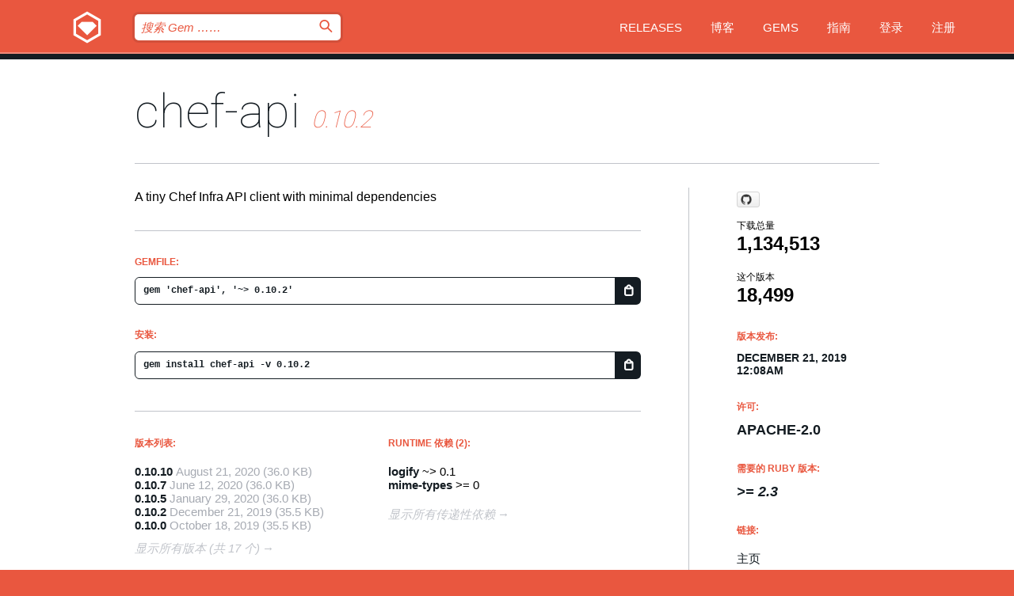

--- FILE ---
content_type: text/html; charset=utf-8
request_url: https://rubygems.org/gems/chef-api/versions/0.10.2?locale=zh-CN
body_size: 5509
content:
<!DOCTYPE html>
<html lang="zh-CN">
  <head>
    <title>chef-api | RubyGems.org | 您的社区 Gem 托管中心</title>
    <meta charset="UTF-8">
    <meta content="width=device-width, initial-scale=1, maximum-scale=1, user-scalable=0" name="viewport">
    <meta name="google-site-verification" content="AuesbWQ9MCDMmC1lbDlw25RJzyqWOcDYpuaCjgPxEZY" />
    <link rel="apple-touch-icon" href="/apple-touch-icons/apple-touch-icon.png" />
      <link rel="apple-touch-icon" sizes="57x57" href="/apple-touch-icons/apple-touch-icon-57x57.png" />
      <link rel="apple-touch-icon" sizes="72x72" href="/apple-touch-icons/apple-touch-icon-72x72.png" />
      <link rel="apple-touch-icon" sizes="76x76" href="/apple-touch-icons/apple-touch-icon-76x76.png" />
      <link rel="apple-touch-icon" sizes="114x114" href="/apple-touch-icons/apple-touch-icon-114x114.png" />
      <link rel="apple-touch-icon" sizes="120x120" href="/apple-touch-icons/apple-touch-icon-120x120.png" />
      <link rel="apple-touch-icon" sizes="144x144" href="/apple-touch-icons/apple-touch-icon-144x144.png" />
      <link rel="apple-touch-icon" sizes="152x152" href="/apple-touch-icons/apple-touch-icon-152x152.png" />
      <link rel="apple-touch-icon" sizes="180x180" href="/apple-touch-icons/apple-touch-icon-180x180.png" />
    <link rel="mask-icon" href="/rubygems_logo.svg" color="#e9573f">
    <link rel="fluid-icon" href="/fluid-icon.png"/>
    <link rel="search" type="application/opensearchdescription+xml" title="RubyGems.org" href="/opensearch.xml">
    <link rel="shortcut icon" href="/favicon.ico" type="image/x-icon">
    <link rel="stylesheet" href="/assets/application-fda27980.css" />
    <link href="https://fonts.gstatic.com" rel="preconnect" crossorigin>
    <link href='https://fonts.googleapis.com/css?family=Roboto:100&amp;subset=greek,latin,cyrillic,latin-ext' rel='stylesheet' type='text/css'>
    
<link rel="alternate" type="application/atom+xml" href="https://feeds.feedburner.com/gemcutter-latest" title="RubyGems.org | 最新的 Gem">

    <meta name="csrf-param" content="authenticity_token" />
<meta name="csrf-token" content="PKvBVDjbEmYyEupoHUTRbKaovQ0vTiM9d9Vx8Z6HQxvedgNsk_JwYOKDCzmfq2ZHcNh-Z7lg7HyBd9v5r6bNTQ" />
      <link rel="alternate" type="application/atom+xml" title="chef-api Version Feed" href="/gems/chef-api/versions.atom" />
    <!-- canonical url -->
    <link rel="canonical" href="https://rubygems.org/gems/chef-api/versions/0.10.2" />
    <!-- alternative language versions url -->
      <link rel="alternate" hreflang="en" href="https://rubygems.org/gems/chef-api/versions/0.10.2?locale=en" />
      <link rel="alternate" hreflang="nl" href="https://rubygems.org/gems/chef-api/versions/0.10.2?locale=nl" />
      <link rel="alternate" hreflang="zh-CN" href="https://rubygems.org/gems/chef-api/versions/0.10.2?locale=zh-CN" />
      <link rel="alternate" hreflang="zh-TW" href="https://rubygems.org/gems/chef-api/versions/0.10.2?locale=zh-TW" />
      <link rel="alternate" hreflang="pt-BR" href="https://rubygems.org/gems/chef-api/versions/0.10.2?locale=pt-BR" />
      <link rel="alternate" hreflang="fr" href="https://rubygems.org/gems/chef-api/versions/0.10.2?locale=fr" />
      <link rel="alternate" hreflang="es" href="https://rubygems.org/gems/chef-api/versions/0.10.2?locale=es" />
      <link rel="alternate" hreflang="de" href="https://rubygems.org/gems/chef-api/versions/0.10.2?locale=de" />
      <link rel="alternate" hreflang="ja" href="https://rubygems.org/gems/chef-api/versions/0.10.2?locale=ja" />
    <!-- unmatched alternative language fallback -->
    <link rel="alternate" hreflang="x-default" href="https://rubygems.org/gems/chef-api/versions/0.10.2" />

    <script type="importmap" data-turbo-track="reload">{
  "imports": {
    "jquery": "/assets/jquery-15a62848.js",
    "@rails/ujs": "/assets/@rails--ujs-2089e246.js",
    "application": "/assets/application-ae34b86d.js",
    "@hotwired/turbo-rails": "/assets/turbo.min-ad2c7b86.js",
    "@hotwired/stimulus": "/assets/@hotwired--stimulus-132cbc23.js",
    "@hotwired/stimulus-loading": "/assets/stimulus-loading-1fc53fe7.js",
    "@stimulus-components/clipboard": "/assets/@stimulus-components--clipboard-d9c44ea9.js",
    "@stimulus-components/dialog": "/assets/@stimulus-components--dialog-74866932.js",
    "@stimulus-components/reveal": "/assets/@stimulus-components--reveal-77f6cb39.js",
    "@stimulus-components/checkbox-select-all": "/assets/@stimulus-components--checkbox-select-all-e7db6a97.js",
    "github-buttons": "/assets/github-buttons-3337d207.js",
    "webauthn-json": "/assets/webauthn-json-74adc0e8.js",
    "avo.custom": "/assets/avo.custom-4b185d31.js",
    "stimulus-rails-nested-form": "/assets/stimulus-rails-nested-form-3f712873.js",
    "local-time": "/assets/local-time-a331fc59.js",
    "src/oidc_api_key_role_form": "/assets/src/oidc_api_key_role_form-223a59d4.js",
    "src/pages": "/assets/src/pages-64095f36.js",
    "src/transitive_dependencies": "/assets/src/transitive_dependencies-9280dc42.js",
    "src/webauthn": "/assets/src/webauthn-a8b5ca04.js",
    "controllers/application": "/assets/controllers/application-e33ffaa8.js",
    "controllers/autocomplete_controller": "/assets/controllers/autocomplete_controller-e9f78a76.js",
    "controllers/counter_controller": "/assets/controllers/counter_controller-b739ef1d.js",
    "controllers/dialog_controller": "/assets/controllers/dialog_controller-c788489b.js",
    "controllers/dropdown_controller": "/assets/controllers/dropdown_controller-baaf189b.js",
    "controllers/dump_controller": "/assets/controllers/dump_controller-5d671745.js",
    "controllers/exclusive_checkbox_controller": "/assets/controllers/exclusive_checkbox_controller-c624394a.js",
    "controllers/gem_scope_controller": "/assets/controllers/gem_scope_controller-9c330c45.js",
    "controllers": "/assets/controllers/index-236ab973.js",
    "controllers/nav_controller": "/assets/controllers/nav_controller-8f4ea870.js",
    "controllers/onboarding_name_controller": "/assets/controllers/onboarding_name_controller-a65c65ec.js",
    "controllers/radio_reveal_controller": "/assets/controllers/radio_reveal_controller-41774e15.js",
    "controllers/recovery_controller": "/assets/controllers/recovery_controller-b051251b.js",
    "controllers/reveal_controller": "/assets/controllers/reveal_controller-a90af4d9.js",
    "controllers/reveal_search_controller": "/assets/controllers/reveal_search_controller-8dc44279.js",
    "controllers/scroll_controller": "/assets/controllers/scroll_controller-07f12b0d.js",
    "controllers/search_controller": "/assets/controllers/search_controller-79d09057.js",
    "controllers/stats_controller": "/assets/controllers/stats_controller-5bae7b7f.js"
  }
}</script>
<link rel="modulepreload" href="/assets/jquery-15a62848.js" nonce="0a3b95a8b8c20bd1304a8a859692a0d1">
<link rel="modulepreload" href="/assets/@rails--ujs-2089e246.js" nonce="0a3b95a8b8c20bd1304a8a859692a0d1">
<link rel="modulepreload" href="/assets/application-ae34b86d.js" nonce="0a3b95a8b8c20bd1304a8a859692a0d1">
<link rel="modulepreload" href="/assets/turbo.min-ad2c7b86.js" nonce="0a3b95a8b8c20bd1304a8a859692a0d1">
<link rel="modulepreload" href="/assets/@hotwired--stimulus-132cbc23.js" nonce="0a3b95a8b8c20bd1304a8a859692a0d1">
<link rel="modulepreload" href="/assets/stimulus-loading-1fc53fe7.js" nonce="0a3b95a8b8c20bd1304a8a859692a0d1">
<link rel="modulepreload" href="/assets/@stimulus-components--clipboard-d9c44ea9.js" nonce="0a3b95a8b8c20bd1304a8a859692a0d1">
<link rel="modulepreload" href="/assets/@stimulus-components--dialog-74866932.js" nonce="0a3b95a8b8c20bd1304a8a859692a0d1">
<link rel="modulepreload" href="/assets/@stimulus-components--reveal-77f6cb39.js" nonce="0a3b95a8b8c20bd1304a8a859692a0d1">
<link rel="modulepreload" href="/assets/@stimulus-components--checkbox-select-all-e7db6a97.js" nonce="0a3b95a8b8c20bd1304a8a859692a0d1">
<link rel="modulepreload" href="/assets/github-buttons-3337d207.js" nonce="0a3b95a8b8c20bd1304a8a859692a0d1">
<link rel="modulepreload" href="/assets/webauthn-json-74adc0e8.js" nonce="0a3b95a8b8c20bd1304a8a859692a0d1">
<link rel="modulepreload" href="/assets/local-time-a331fc59.js" nonce="0a3b95a8b8c20bd1304a8a859692a0d1">
<link rel="modulepreload" href="/assets/src/oidc_api_key_role_form-223a59d4.js" nonce="0a3b95a8b8c20bd1304a8a859692a0d1">
<link rel="modulepreload" href="/assets/src/pages-64095f36.js" nonce="0a3b95a8b8c20bd1304a8a859692a0d1">
<link rel="modulepreload" href="/assets/src/transitive_dependencies-9280dc42.js" nonce="0a3b95a8b8c20bd1304a8a859692a0d1">
<link rel="modulepreload" href="/assets/src/webauthn-a8b5ca04.js" nonce="0a3b95a8b8c20bd1304a8a859692a0d1">
<link rel="modulepreload" href="/assets/controllers/application-e33ffaa8.js" nonce="0a3b95a8b8c20bd1304a8a859692a0d1">
<link rel="modulepreload" href="/assets/controllers/autocomplete_controller-e9f78a76.js" nonce="0a3b95a8b8c20bd1304a8a859692a0d1">
<link rel="modulepreload" href="/assets/controllers/counter_controller-b739ef1d.js" nonce="0a3b95a8b8c20bd1304a8a859692a0d1">
<link rel="modulepreload" href="/assets/controllers/dialog_controller-c788489b.js" nonce="0a3b95a8b8c20bd1304a8a859692a0d1">
<link rel="modulepreload" href="/assets/controllers/dropdown_controller-baaf189b.js" nonce="0a3b95a8b8c20bd1304a8a859692a0d1">
<link rel="modulepreload" href="/assets/controllers/dump_controller-5d671745.js" nonce="0a3b95a8b8c20bd1304a8a859692a0d1">
<link rel="modulepreload" href="/assets/controllers/exclusive_checkbox_controller-c624394a.js" nonce="0a3b95a8b8c20bd1304a8a859692a0d1">
<link rel="modulepreload" href="/assets/controllers/gem_scope_controller-9c330c45.js" nonce="0a3b95a8b8c20bd1304a8a859692a0d1">
<link rel="modulepreload" href="/assets/controllers/index-236ab973.js" nonce="0a3b95a8b8c20bd1304a8a859692a0d1">
<link rel="modulepreload" href="/assets/controllers/nav_controller-8f4ea870.js" nonce="0a3b95a8b8c20bd1304a8a859692a0d1">
<link rel="modulepreload" href="/assets/controllers/onboarding_name_controller-a65c65ec.js" nonce="0a3b95a8b8c20bd1304a8a859692a0d1">
<link rel="modulepreload" href="/assets/controllers/radio_reveal_controller-41774e15.js" nonce="0a3b95a8b8c20bd1304a8a859692a0d1">
<link rel="modulepreload" href="/assets/controllers/recovery_controller-b051251b.js" nonce="0a3b95a8b8c20bd1304a8a859692a0d1">
<link rel="modulepreload" href="/assets/controllers/reveal_controller-a90af4d9.js" nonce="0a3b95a8b8c20bd1304a8a859692a0d1">
<link rel="modulepreload" href="/assets/controllers/reveal_search_controller-8dc44279.js" nonce="0a3b95a8b8c20bd1304a8a859692a0d1">
<link rel="modulepreload" href="/assets/controllers/scroll_controller-07f12b0d.js" nonce="0a3b95a8b8c20bd1304a8a859692a0d1">
<link rel="modulepreload" href="/assets/controllers/search_controller-79d09057.js" nonce="0a3b95a8b8c20bd1304a8a859692a0d1">
<link rel="modulepreload" href="/assets/controllers/stats_controller-5bae7b7f.js" nonce="0a3b95a8b8c20bd1304a8a859692a0d1">
<script type="module" nonce="0a3b95a8b8c20bd1304a8a859692a0d1">import "application"</script>
  </head>

  <body class="" data-controller="nav" data-nav-expanded-class="mobile-nav-is-expanded">
    <!-- Top banner -->

    <!-- Policies acknowledgment banner -->
    

    <header class="header header--interior" data-nav-target="header collapse">
      <div class="l-wrap--header">
        <a title="RubyGems" class="header__logo-wrap" data-nav-target="logo" href="/">
          <span class="header__logo" data-icon="⬡">⬢</span>
          <span class="t-hidden">RubyGems</span>
</a>        <a class="header__club-sandwich" href="#" data-action="nav#toggle focusin->nav#focus mousedown->nav#mouseDown click@window->nav#hide">
          <span class="t-hidden">Navigation menu</span>
        </a>

        <div class="header__nav-links-wrap">
          <div class="header__search-wrap" role="search">
  <form data-controller="autocomplete" data-autocomplete-selected-class="selected" action="/search" accept-charset="UTF-8" method="get">
    <input type="search" name="query" id="query" placeholder="搜索 Gem &hellip;&hellip;" class="header__search" autocomplete="off" aria-autocomplete="list" data-autocomplete-target="query" data-action="autocomplete#suggest keydown.down-&gt;autocomplete#next keydown.up-&gt;autocomplete#prev keydown.esc-&gt;autocomplete#hide keydown.enter-&gt;autocomplete#clear click@window-&gt;autocomplete#hide focus-&gt;autocomplete#suggest blur-&gt;autocomplete#hide" data-nav-target="search" />

    <ul class="suggest-list" role="listbox" data-autocomplete-target="suggestions"></ul>

    <template id="suggestion" data-autocomplete-target="template">
      <li class="menu-item" role="option" tabindex="-1" data-autocomplete-target="item" data-action="click->autocomplete#choose mouseover->autocomplete#highlight"></li>
    </template>

    <label id="querylabel" for="query">
      <span class="t-hidden">搜索 Gem &hellip;&hellip;</span>
</label>
    <input type="submit" value="⌕" id="search_submit" class="header__search__icon" aria-labelledby="querylabel" data-disable-with="⌕" />

</form></div>


          <nav class="header__nav-links" data-controller="dropdown">

            <a class="header__nav-link " href="https://rubygems.org/releases">Releases</a>
            <a class="header__nav-link" href="https://blog.rubygems.org">博客</a>

              <a class="header__nav-link" href="/gems">Gems</a>

            <a class="header__nav-link" href="https://guides.rubygems.org">指南</a>

              <a class="header__nav-link " href="/sign_in">登录</a>
                <a class="header__nav-link " href="/sign_up">注册</a>
          </nav>
        </div>
      </div>
    </header>



    <main class="main--interior" data-nav-target="collapse">
        <div class="l-wrap--b">
            <h1 class="t-display page__heading">
              <a class="t-link--black" href="/gems/chef-api">chef-api</a>

                <i class="page__subheading">0.10.2</i>
            </h1>
          
          


<div class="l-overflow">
  <div class="l-colspan--l colspan--l--has-border">
      <div class="gem__intro">
        <div id="markup" class="gem__desc">
          <p>A tiny Chef Infra API client with minimal dependencies</p>
        </div>
      </div>

      <div class="gem__install">
        <h2 class="gem__ruby-version__heading t-list__heading">
          Gemfile:
          <div class="gem__code-wrap" data-controller="clipboard" data-clipboard-success-content-value="✔"><input type="text" name="gemfile_text" id="gemfile_text" value="gem &#39;chef-api&#39;, &#39;~&gt; 0.10.2&#39;" class="gem__code" readonly="readonly" data-clipboard-target="source" /><span class="gem__code__icon" title="复制到剪贴板" data-action="click-&gt;clipboard#copy" data-clipboard-target="button">=</span></div>
        </h2>
        <h2 class="gem__ruby-version__heading t-list__heading">
          安装:
          <div class="gem__code-wrap" data-controller="clipboard" data-clipboard-success-content-value="✔"><input type="text" name="install_text" id="install_text" value="gem install chef-api -v 0.10.2" class="gem__code" readonly="readonly" data-clipboard-target="source" /><span class="gem__code__icon" title="复制到剪贴板" data-action="click-&gt;clipboard#copy" data-clipboard-target="button">=</span></div>
        </h2>
      </div>

      <div class="l-half--l">
        <div class="versions">
          <h3 class="t-list__heading">版本列表:</h3>
          <ol class="gem__versions t-list__items">
            <li class="gem__version-wrap">
  <a class="t-list__item" href="/gems/chef-api/versions/0.10.10">0.10.10</a>
  <small class="gem__version__date">August 21, 2020</small>

  <span class="gem__version__date">(36.0 KB)</span>
</li>
<li class="gem__version-wrap">
  <a class="t-list__item" href="/gems/chef-api/versions/0.10.7">0.10.7</a>
  <small class="gem__version__date">June 12, 2020</small>

  <span class="gem__version__date">(36.0 KB)</span>
</li>
<li class="gem__version-wrap">
  <a class="t-list__item" href="/gems/chef-api/versions/0.10.5">0.10.5</a>
  <small class="gem__version__date">January 29, 2020</small>

  <span class="gem__version__date">(36.0 KB)</span>
</li>
<li class="gem__version-wrap">
  <a class="t-list__item" href="/gems/chef-api/versions/0.10.2">0.10.2</a>
  <small class="gem__version__date">December 21, 2019</small>

  <span class="gem__version__date">(35.5 KB)</span>
</li>
<li class="gem__version-wrap">
  <a class="t-list__item" href="/gems/chef-api/versions/0.10.0">0.10.0</a>
  <small class="gem__version__date">October 18, 2019</small>

  <span class="gem__version__date">(35.5 KB)</span>
</li>

          </ol>
            <a class="gem__see-all-versions t-link--gray t-link--has-arrow" href="https://rubygems.org/gems/chef-api/versions">显示所有版本 (共 17 个)</a>
        </div>
      </div>

    <div class = "l-half--l">
        <div class="dependencies gem__dependencies" id="runtime_dependencies">
    <h3 class="t-list__heading">Runtime 依赖 (2):</h3>
    <div class="t-list__items">
          <div class="gem__requirement-wrap">
            <a class="t-list__item" href="/gems/logify"><strong>logify</strong></a>
            ~&gt; 0.1
          </div>
          <div class="gem__requirement-wrap">
            <a class="t-list__item" href="/gems/mime-types"><strong>mime-types</strong></a>
            &gt;= 0
          </div>
    </div>
  </div>

      
        <div class="dependencies_list">
          <a class="gem__see-all-versions t-link--gray t-link--has-arrow push--s" href="/gems/chef-api/versions/0.10.2/dependencies">显示所有传递性依赖</a>
        </div>
    </div>


    <div class="gem__members">

    <h3 class="t-list__heading">所有者:</h3>
    <div class="gem__users">
      <a alt="chef" title="chef" href="/profiles/chef"><img id="gravatar-103972" width="48" height="48" src="/users/103972/avatar.jpeg?size=48&amp;theme=light" /></a>
    </div>


    <h3 class="t-list__heading">推送者:</h3>
    <div class="gem__users">
      <a alt="chef" title="chef" href="/profiles/chef"><img id="gravatar-103972" width="48" height="48" src="/users/103972/avatar.jpeg?size=48&amp;theme=light" /></a>
    </div>


    <h3 class="t-list__heading">作者:</h3>
    <ul class="t-list__items">
      <li class="t-list__item">
        <p>Seth Vargo, Tim Smith</p>
      </li>
    </ul>

    <h3 class="t-list__heading">SHA 256 校验和:</h3>
    <div class="gem__code-wrap" data-controller="clipboard" data-clipboard-success-content-value="✔"><input type="text" name="gem_sha_256_checksum" id="gem_sha_256_checksum" value="d21901424e2321d5d72cee167afd85604fef852772f3f1fba6a7b247a234fe5e" class="gem__code" readonly="readonly" data-clipboard-target="source" /><span class="gem__code__icon" title="复制到剪贴板" data-action="click-&gt;clipboard#copy" data-clipboard-target="button">=</span></div>


</div>

    <div class="gem__navigation">
    <a class="gem__previous__version" href="/gems/chef-api/versions/0.10.0">← 以前的版本</a>

    <a class="gem__next__version" href="/gems/chef-api/versions/0.10.5">接下来的版本 →</a>
</div>

  </div>

  <div class="gem__aside l-col--r--pad">
    <span class="github-btn" data-user="sethvargo" data-repo="chef-api" data-type="star" data-count="true" data-size="large">
  <a class="gh-btn" href="#" rel="noopener noreferrer" target="_blank">
    <span class="gh-ico" aria-hidden="true"></span>
    <span class="gh-text"></span>
  </a>
  <a class="gh-count" href="#" rel="noopener noreferrer" target="_blank" aria-hidden="true"></a>
</span>
  <div class="gem__downloads-wrap" data-href="/api/v1/downloads/chef-api-0.10.2.json">
    <h2 class="gem__downloads__heading t-text--s">
      下载总量
      <span class="gem__downloads">1,134,513</span>
    </h2>
    <h2 class="gem__downloads__heading t-text--s">
      这个版本
      <span class="gem__downloads">18,499</span>
    </h2>
  </div>

  <h2 class="gem__ruby-version__heading t-list__heading">
    版本发布:
    <span class="gem__rubygem-version-age">
      <p><time datetime="2019-12-21T00:08:20Z" data-local="time-ago">December 21, 2019 12:08am</time></p>
    </span>
  </h2>

  <h2 class="gem__ruby-version__heading t-list__heading">
    许可:
    <span class="gem__ruby-version">
      <p>Apache-2.0</p>
    </span>
  </h2>
  <h2 class="gem__ruby-version__heading t-list__heading">
    需要的 Ruby 版本:
    <i class="gem__ruby-version">
        &gt;= 2.3
    </i>
  </h2>
  <h3 class="t-list__heading">链接:</h3>
  <div class="t-list__items">
      <a rel="nofollow" class="gem__link t-list__item" id="home" href="https://github.com/chef/chef-api">主页</a>
      <a rel="nofollow" class="gem__link t-list__item" id="code" href="https://github.com/sethvargo/chef-api">源代码</a>
      <a rel="nofollow" class="gem__link t-list__item" id="docs" href="https://www.rubydoc.info/gems/chef-api/0.10.2">文档</a>
      
      <a rel="nofollow" class="gem__link t-list__item" id="bugs" href="https://github.com/sethvargo/chef-api/issues">Bug 追踪</a>
      <a rel="nofollow" class="gem__link t-list__item" id="download" href="/downloads/chef-api-0.10.2.gem">下载</a>
    <a class="gem__link t-list__item" href="https://my.diffend.io/gems/chef-api/prev/0.10.2">审查变更</a>
    <a class="gem__link t-list__item" id="badge" href="https://badge.fury.io/rb/chef-api/install">徽章</a>
    <a class="toggler gem__link t-list__item" id="subscribe" href="/sign_in">订阅</a>
    <a class="gem__link t-list__item" id="rss" href="/gems/chef-api/versions.atom">RSS</a>
    <a class="gem__link t-list__item" href="mailto:support@rubygems.org?subject=Reporting Abuse on chef-api">举报投诉</a>
    <a rel="nofollow" class="gem__link t-list__item" id="reverse_dependencies" href="/gems/chef-api/reverse_dependencies">反向依赖</a>
    
    
    
    
    
  </div>
</div>

</div>

        </div>
    </main>

    <footer class="footer" data-nav-target="collapse">
      <div class="l-wrap--footer">
        <div class="l-overflow">
          <div class="nav--v l-col--r--pad">
            <a class="nav--v__link--footer" href="https://status.rubygems.org">状态</a>
            <a class="nav--v__link--footer" href="https://uptime.rubygems.org">服务运行时间</a>
            <a class="nav--v__link--footer" href="https://github.com/rubygems/rubygems.org">源代码</a>
            <a class="nav--v__link--footer" href="/pages/data">数据</a>
            <a class="nav--v__link--footer" href="/stats">统计</a>
            <a class="nav--v__link--footer" href="https://guides.rubygems.org/contributing/">贡献</a>
              <a class="nav--v__link--footer" href="/pages/about">关于</a>
            <a class="nav--v__link--footer" href="mailto:support@rubygems.org">帮助</a>
            <a class="nav--v__link--footer" href="https://guides.rubygems.org/rubygems-org-api">API</a>
            <a class="nav--v__link--footer" href="/policies">Policies</a>
            <a class="nav--v__link--footer" href="/pages/supporters">Support Us</a>
              <a class="nav--v__link--footer" href="/pages/security">安全</a>
          </div>
          <div class="l-colspan--l colspan--l--has-border">
            <div class="footer__about">
              <p>
                RubyGems.org 是 Ruby 社区的 Gem 托管服务。立即 <a href="https://guides.rubygems.org/publishing/">发布您的 Gem</a> 并 <a href="https://guides.rubygems.org/command-reference/#gem-install">安装它们</a>。 使用 <a href="https://guides.rubygems.org/rubygems-org-api/">API</a> 来查找更多 <a href="/gems">可用的 Gem</a>。 <a href="https://guides.rubygems.org/contributing/">快来成为一名贡献者吧！</a> 由您自己改善我们的网站。
              </p>
              <p>
                RubyGems.org 是通过与更大的 Ruby 社区的合作得以实现的。<a href="https://www.fastly.com/">Fastly</a> 提供带宽和 CDN 支持， <a href="https://www.rubycentral.org/">Ruby Central</a> 涵盖基础设施成本，并且 资助正在进行的开发和运营工作。 <a href="/pages/supporters">了解更多关于我们的赞助商以及他们是如何合作的</a>。
              </p>
            </div>
          </div>
        </div>
      </div>
      <div class="footer__sponsors">
        <a class="footer__sponsor footer__sponsor__ruby_central" href="https://rubycentral.org/open-source/" target="_blank" rel="noopener">
          Operated by
          <span class="t-hidden">Ruby Central</span>
        </a>
        <a class="footer__sponsor footer__sponsor__dockyard" href="https://dockyard.com/ruby-on-rails-consulting" target="_blank" rel="noopener">
          设计
          <span class="t-hidden">DockYard</span>
        </a>
        <a class="footer__sponsor footer__sponsor__aws" href="https://aws.amazon.com/" target="_blank" rel="noopener">
          托管
          <span class="t-hidden">AWS</span>
        </a>
        <a class="footer__sponsor footer__sponsor__dnsimple" href="https://dnsimple.link/resolving-rubygems" target="_blank" rel="noopener">
          解析
          <span class="t-hidden">DNSimple</span>
        </a>
        <a class="footer__sponsor footer__sponsor__datadog" href="https://www.datadoghq.com/" target="_blank" rel="noopener">
          监控
          <span class="t-hidden">Datadog</span>
        </a>
        <a class="footer__sponsor footer__sponsor__fastly" href="https://www.fastly.com/customers/ruby-central" target="_blank" rel="noopener">
          服务
          <span class="t-hidden">Fastly</span>
        </a>
        <a class="footer__sponsor footer__sponsor__honeybadger" href="https://www.honeybadger.io/" target="_blank" rel="noopener">
          监控
          <span class="t-hidden">Honeybadger</span>
        </a>
        <a class="footer__sponsor footer__sponsor__mend" href="https://mend.io/" target="_blank" rel="noopener">
          安全保护
          <span class="t-hidden">Mend.io</span>
        </a>
      </div>
      <div class="footer__language_selector">
          <div class="footer__language">
            <a class="nav--v__link--footer" href="/gems/chef-api/versions/0.10.2?locale=en">English</a>
          </div>
          <div class="footer__language">
            <a class="nav--v__link--footer" href="/gems/chef-api/versions/0.10.2?locale=nl">Nederlands</a>
          </div>
          <div class="footer__language">
            <a class="nav--v__link--footer" href="/gems/chef-api/versions/0.10.2?locale=zh-CN">简体中文</a>
          </div>
          <div class="footer__language">
            <a class="nav--v__link--footer" href="/gems/chef-api/versions/0.10.2?locale=zh-TW">正體中文</a>
          </div>
          <div class="footer__language">
            <a class="nav--v__link--footer" href="/gems/chef-api/versions/0.10.2?locale=pt-BR">Português do Brasil</a>
          </div>
          <div class="footer__language">
            <a class="nav--v__link--footer" href="/gems/chef-api/versions/0.10.2?locale=fr">Français</a>
          </div>
          <div class="footer__language">
            <a class="nav--v__link--footer" href="/gems/chef-api/versions/0.10.2?locale=es">Español</a>
          </div>
          <div class="footer__language">
            <a class="nav--v__link--footer" href="/gems/chef-api/versions/0.10.2?locale=de">Deutsch</a>
          </div>
          <div class="footer__language">
            <a class="nav--v__link--footer" href="/gems/chef-api/versions/0.10.2?locale=ja">日本語</a>
          </div>
      </div>
    </footer>
    
    <script type="text/javascript" defer src="https://www.fastly-insights.com/insights.js?k=3e63c3cd-fc37-4b19-80b9-65ce64af060a"></script>
  </body>
</html>
